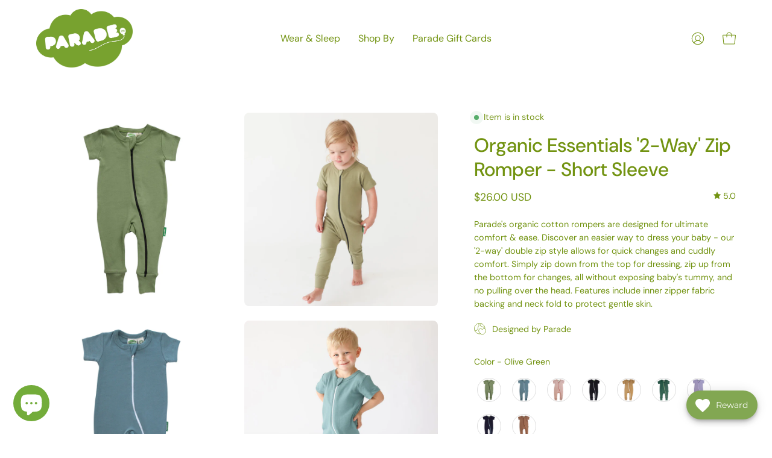

--- FILE ---
content_type: text/css
request_url: https://paradeorganics.com/cdn/shop/t/5/assets/bss-lock-settings.css?v=152913920976068857701761283305
body_size: 90
content:
.bss-lock-passcode-container-6069.page-width.bsscommerce-passcode-container .bss-commerce-passcode-container-2{width:100%;display:flex;justify-content:center;align-items:flex-start;margin-top:16px}.bss-lock-passcode-container-6069 .bss-commerce-passcode-input-label{margin-bottom:4px;display:flex;width:100%;justify-content:flex-start;font-size:14px;color:#6a8c2d;font-weight:400;font-style:normal;text-decoration:none}.bss-lock-passcode-container-6069.page-width #bsscommerce-ltap-password{display:flex;flex-direction:inherit;row-gap:6px;column-gap:6px;max-width:100%;max-height:200px;align-items:center;height:42px}.bss-lock-passcode-container-6069 .bss-password-form-wrapper{display:flex;align-items:center;border:1px solid;border-color:#7e9f2b;border-radius:8px;overflow:hidden;background-color:#fff;margin-right:6px;flex:1;justify-content:space-between}.bss-lock-passcode-container-6069.page-width.bsscommerce-passcode-container .bss-password-form-wrapper{width:355px;max-width:100%;max-height:200px;height:100%}.bss-lock-passcode-container-6069 #bsscommerce-password{padding:8px 0 8px 10px;border-radius:8px;font-size:14px;border:none;margin-right:5px;box-shadow:none;outline:none}.bss-lock-passcode-container-6069.page-width.bsscommerce-passcode-container #bsscommerce-password{width:355px}.bss-lock-passcode-container-6069 .toggle-passcode-input{background-color:transparent;border:none;line-height:0;padding:8px;cursor:pointer;fill:#babec3}.bss-lock-passcode-container-6069 #bsscommerce-password-submit{color:#fff!important;background-color:#7a9f1d!important;border:1px solid #ccc;padding:5px 15px;border-radius:9px;cursor:pointer;height:42px;font-size:14px;font-weight:700}.bss-lock-passcode-container-6069.page-width.bsscommerce-passcode-container #bsscommerce-password-submit{max-height:200px;max-width:100%;width:92px}.bss-lock-message-element-6069{font-size:14px!important;font-weight:400!important;font-style:normal!important;text-decoration:none!important;text-align:center!important;color:#000!important;display:inline-block!important;font-family:inherit!important}#bsscommerce-password-submit{background:linear-gradient(45deg,#2e7d32,#4caf50)}.bss-password-form-wrapper{border-width:2px;background:#f1f8e9}#bsscommerce-password{background:inherit}.bss-passcode-request{background:linear-gradient(45deg,#2e7d32,#4caf50);background-clip:text;-webkit-text-fill-color:transparent;text-decoration:underline;text-decoration-color:#4caf50}header [class*=bss-product-lock]{display:none!important}[id*=MainProduct]:has(.bss-lock-element) [id*=Quantity-Form]{cursor:not-allowed;opacity:.5;pointer-events:none}[id*=MainProduct]:has(.bss-lock-element) [id*=ProductSubmitButton]{cursor:not-allowed!important;opacity:.5!important;pointer-events:none!important}[id*=MainProduct]:has(.bss-lock-element) .shopify-payment-button{cursor:not-allowed!important;opacity:.5!important;pointer-events:none!important}.product__info-wrapper:has(.bss-lock-element) .shopify-payment-button{cursor:not-allowed!important;opacity:.5!important;pointer-events:none!important}.product__info-wrapper:has(.bss-lock-element) [id*=ProductSubmitButton]{cursor:not-allowed!important;opacity:.5!important;pointer-events:none!important}.bss-hide-atc+*{display:none!important}.bss-lock-hidden{display:none}script#bss-behavior-script{display:none!important}
/*# sourceMappingURL=/cdn/shop/t/5/assets/bss-lock-settings.css.map?v=152913920976068857701761283305 */
